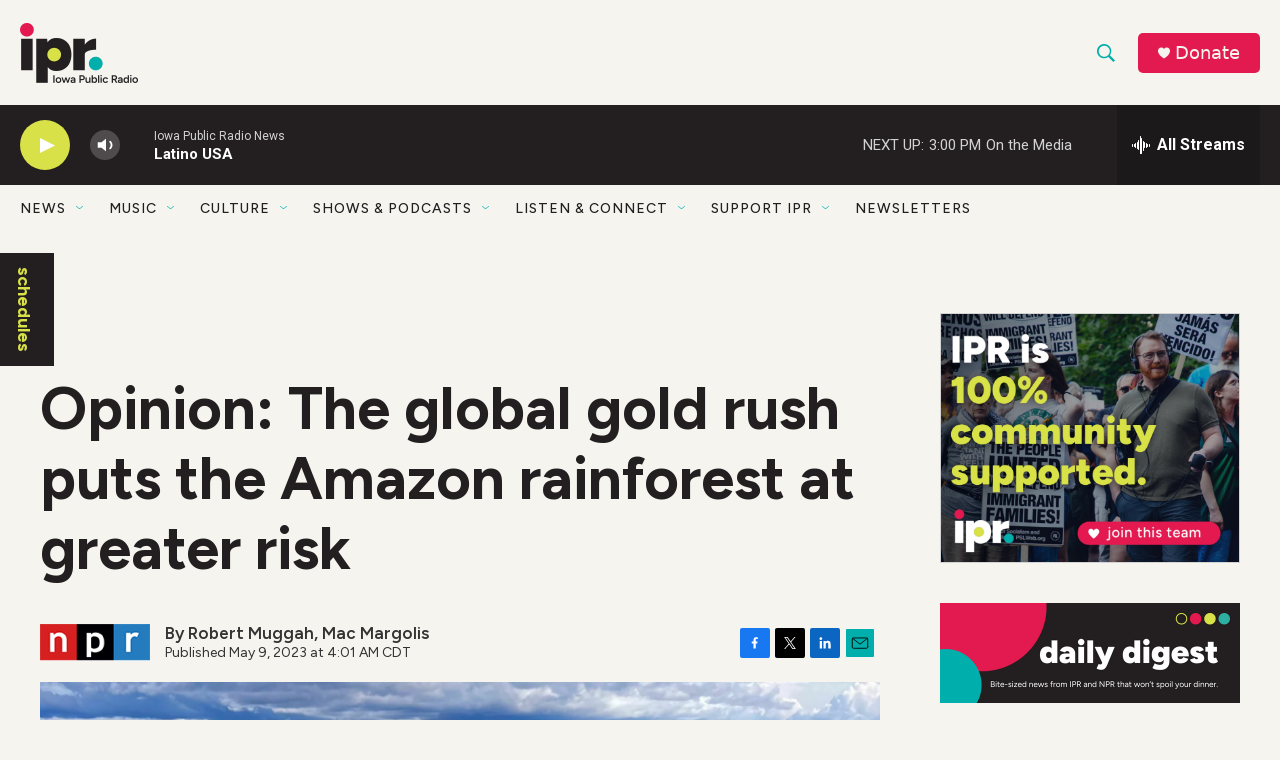

--- FILE ---
content_type: text/html; charset=utf-8
request_url: https://www.google.com/recaptcha/api2/aframe
body_size: 173
content:
<!DOCTYPE HTML><html><head><meta http-equiv="content-type" content="text/html; charset=UTF-8"></head><body><script nonce="MiHtCg8-_4KGqHlae5i9MQ">/** Anti-fraud and anti-abuse applications only. See google.com/recaptcha */ try{var clients={'sodar':'https://pagead2.googlesyndication.com/pagead/sodar?'};window.addEventListener("message",function(a){try{if(a.source===window.parent){var b=JSON.parse(a.data);var c=clients[b['id']];if(c){var d=document.createElement('img');d.src=c+b['params']+'&rc='+(localStorage.getItem("rc::a")?sessionStorage.getItem("rc::b"):"");window.document.body.appendChild(d);sessionStorage.setItem("rc::e",parseInt(sessionStorage.getItem("rc::e")||0)+1);localStorage.setItem("rc::h",'1766347497425');}}}catch(b){}});window.parent.postMessage("_grecaptcha_ready", "*");}catch(b){}</script></body></html>